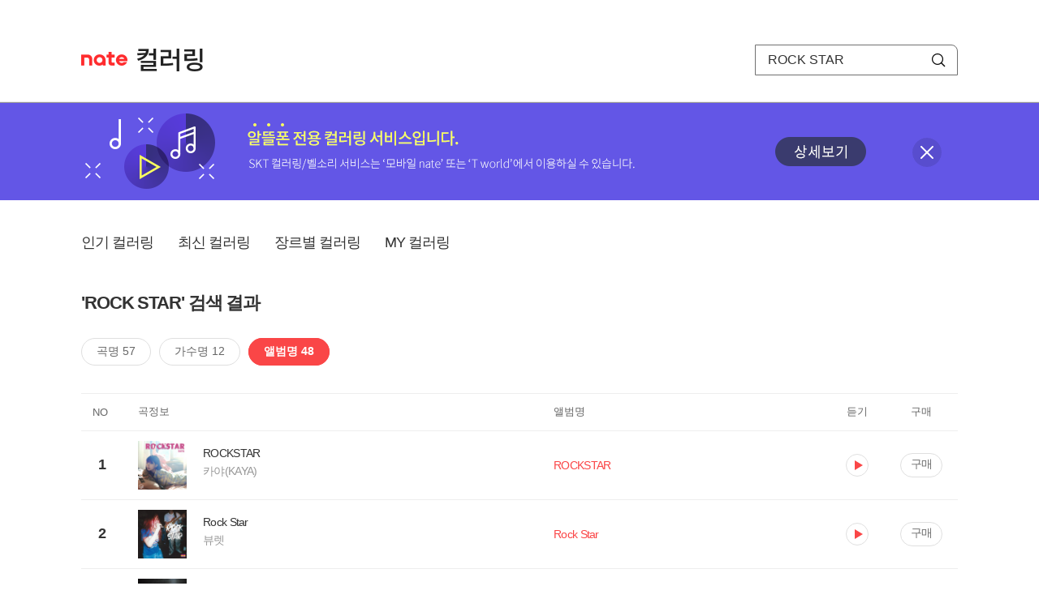

--- FILE ---
content_type: text/html; charset=utf-8
request_url: https://mobile.nate.com/decorate/mvno/search?searchType=album&keyword=ROCK%20STAR
body_size: 8061
content:
<!DOCTYPE html PUBLIC "-//W3C//DTD XHTML 1.0 Transitional//EN" "http://www.w3.org/TR/xhtml1/DTD/xhtml1-transitional.dtd">
<html xmlns="http://www.w3.org/1999/xhtml" xml:lang="ko" lang="ko">
<head>
<meta http-equiv="X-UA-Compatible" content="IE=Edge" />
<meta http-equiv="Content-Type" content="application/xhtml+xml; charset=utf-8" />
<meta http-equiv="Cache-Control" content="no-cache" />
<meta http-equiv="Cache-Control" content="post-check=0, pre-check=0, no-store, no-cache, must-revalidate" />
<meta http-equiv="Pragma" content="no-cache" />
<meta http-equiv="Expires" content="-1" />
<meta http-equiv="Content-Security-Policy" content="default-src 'self';
   img-src 'self' https://mobileimg.nate.com https://main.nateimg.co.kr https://main2.nateimg.co.kr https://stat.nate.com https://statclick.nate.com https://www.nate.com;
   style-src 'self' 'unsafe-inline' https://common.nate.com;
   script-src 'self' 'unsafe-inline' 'unsafe-eval' https://common.nate.com https://mi.nate.com http://mobile.nate.com;
   media-src 'self' https://down.tums.co.kr;
   font-src 'self';
   base-uri 'self';
   form-action 'self';"







 />
<link href="//main.nateimg.co.kr/img/v7/favicon_32.ico" type="image/x-icon" rel="shortcut icon" />
<link type="text/css" rel="stylesheet" href="../../css/phone_decorate.css?v=20200812" />
<title>컬러링</title>
<script type="text/javascript" src="https://common.nate.com/textGNB/CommonTextGNBV1?xt=U" charset="utf-8"></script>
<!--script type="text/javascript" src="https://mobile.nate.com/js/jquery-2.2.4.min.js"></script--> 
<script type="text/javascript" src="https://mobile.nate.com/js/jquery-3.7.1.js"></script>
<script src="https://mobile.nate.com/js/common/stat.js" charset="utf-8"></script>
</head>
<body onload="javascript:setDomain();">
	<!-- Header -->
	<div id="header" role="banner">
	  <!-- svc -->
	  <div class="svcwrap">
		<div class="gnbWrap">
		  <h1><a href="http://www.nate.com" class="natebi">NATE</a><a href="https://mobile.nate.com/decorate/mvno/top" class="svcname">컬러링</a></h1>
		  
		  <script type="text/javascript">
			  var NateGNB = new classNateGNB();
		  </script>
		  <noscript>
		  <div id="noscript_gnb">
			  <div>
				  <a href="//www.nate.com/" title="네이트 메인으로">네이트 메인으로</a> <span>|</span>
				  <a href="//www.nate.com/sitemap/" title="사이트맵">사이트맵</a>
			  </div>
		  </div>
		  </noscript>

		  <!-- search -->
		  <div id="searchWrap" data-set="search">
			 <form id="search-field" class="srchform" name="form1" action="" method="post">
				<input type="hidden" id="searchType" name="searchType" value="album" />
				<fieldset>
				  <legend>검색영역</legend>                 
				   <input type="text" id="keyword" name="keyword" onkeypress="checkEnter();" value="ROCK STAR" class="searchBox" title="검색어 입력" />
				   <button type="submit" onclick="search('song');" class="searchBtn"><span class="hide">검색</span></button>
				</fieldset>
			 </form>
		  </div>
		</div>
	  </div>
	  
	  <!-- navigation -->
	  <div class="navWrap"> </div>

	</div>
	<!-- HEADER : E -->
	
	<!-- [추가] 상단 배너 -->
	<div class="bannerWrap" style="background:#6356e6;">
		<div class="banner_cont">
			<a href="https://mobile.nate.com/notice/noticeView?artid=2288"><img src="//mobile.nate.com/img/banner_top_1080x120.png" width="1080" height="120" border="0" alt="" /></a>
			<button type="button" value="배너 영역 닫기" class="btn_close" title="배너 영역 닫기" onclick="$('.bannerWrap').hide();">닫기</button>
		</div>
	</div>

	<!-- BODY -->
	
	<div id="container" class="f-clear decorate">	<!--script type="text/javascript">//<![CDATA[
		function openFaq() {
			goTo('http://erms.nate.com/faq/exSelfFAQList.jsp?parentNodeId=NODE0000000930&nodeDepth=0', 'new');
			return;
		}

		function getBanner(url, e) {
			$.get(url, function() {
			});
		}
	//]]>
	</script-->

	<!-- [삭제] LNB -->
	
	
	<!-- 컨텐츠 영역 시작 -->
	<div id="content">	<script defer="defer" type="text/javascript" src="/js/decorate/popup.js"></script>
	
	<div class="lnbWrap">
		<!-- [추가] 네비게이션 -->
		<div class="lnb">
		<ul>
			<li><a href="/decorate/mvno/top">인기 컬러링</a></li>
			<li><a href="/decorate/mvno/new">최신 컬러링</a></li>
			<li><a href="/decorate/mvno/genre">장르별 컬러링</a></li>
			<li><a href="javascript: goMyColBox();">MY 컬러링</a></li>
		</ul>
		</div>

		<!-- [추가] 내정보 -->
			</div>

	<h4 class="search">'ROCK STAR' 검색 결과</h4>
	<div class="subLnb">
		<ul>
			<li class="on" id="song"><a href="javascript:search('song');">곡명 57</a></li>
			<li id="singer"><a href="javascript:search('singer');">가수명 12</a></li>
			<li id="album"><a href="javascript:search('album');">앨범명 48</a></li>
		</ul>
	</div>

	
	<div class="search_wrap">
				<h5 class="hide">컬러링검색결과</h5>
		<!-- 리스트 -->
		<table class="coloringList" cellspacing="0" cellpadding="0" summary="컬러링검색결과 리스트로 제목,가수/앨범,이용하기를 보여주고 있음">
			<caption>컬러링검색결과 리스트</caption>
			<colgroup>
				<col width="70px" />
				<col width="*px" />
				<col width="340px" />
				<col width="68px" />
				<col width="90px" />
			</colgroup>
			<thead>
				<tr>
					<th scope="col" class="rank">NO</th>
					<th scope="col" class="info">곡정보</th>
					<th scope="col" class="album">앨범명</th>
					<th scope="col">듣기</th>
					<th scope="col" class="backNon">구매</th>
				</tr>
			</thead>
			<tbody>
				<tr class="first">
					<td><span class="rank">1</span></td>
					<td class="subject">
					<a href="/decorate/mvno/search?searchType=song&amp;keyword=ROCKSTAR" title="곡명 검색 결과 이동">
						<span class="cover">
                                                                                                                <img src="//mobileimg.nate.com/tums/album/4674747_w.jpg" width="60" height="60" border="0" alt="" />
                                                                                                        </span>
                                                <span class="title">
						ROCKSTAR						</span>

					</a>
						<a href="/decorate/mvno/search?searchType=singer&amp;keyword=카야(KAYA)" title="가수 검색 결과 이동">
						<span class="singer">
						카야(KAYA)						</span></a>
					</td>
					<td class="album"><a href="/decorate/mvno/search?searchType=album&amp;keyword=ROCKSTAR" title="앨범 검색 결과 이동">
						                                                <span class="search_txt">ROCKSTAR</span>
                                                						</a>
					</td>
					<td class="hear"><a href="#;" id="27880519" title="미리듣기 새창 열림">듣기</a></td>
					<td class="buy"><a href="#;" id="27880519" title="구매 새창 열림">구매</a></td>
					<input type="hidden" value="27880519" />
					
				</tr><tr >
					<td><span class="rank">2</span></td>
					<td class="subject">
					<a href="/decorate/mvno/search?searchType=song&amp;keyword=Rock Star" title="곡명 검색 결과 이동">
						<span class="cover">
                                                                                                                <img src="//mobileimg.nate.com/tums/album/3512385_w.jpg" width="60" height="60" border="0" alt="" />
                                                                                                        </span>
                                                <span class="title">
						Rock Star						</span>

					</a>
						<a href="/decorate/mvno/search?searchType=singer&amp;keyword=뷰렛" title="가수 검색 결과 이동">
						<span class="singer">
						뷰렛						</span></a>
					</td>
					<td class="album"><a href="/decorate/mvno/search?searchType=album&amp;keyword=Rock Star" title="앨범 검색 결과 이동">
						                                                <span class="search_txt">Rock Star</span>
                                                						</a>
					</td>
					<td class="hear"><a href="#;" id="21370492" title="미리듣기 새창 열림">듣기</a></td>
					<td class="buy"><a href="#;" id="21370492" title="구매 새창 열림">구매</a></td>
					<input type="hidden" value="21370492" />
					
				</tr><tr >
					<td><span class="rank">3</span></td>
					<td class="subject">
					<a href="/decorate/mvno/search?searchType=song&amp;keyword=Rockstar" title="곡명 검색 결과 이동">
						<span class="cover">
                                                                                                                <img src="//mobileimg.nate.com/tums/album/3400986_w.jpg" width="60" height="60" border="0" alt="" />
                                                                                                        </span>
                                                <span class="title">
						Rockstar						</span>

					</a>
						<a href="/decorate/mvno/search?searchType=singer&amp;keyword=BoyWithUke" title="가수 검색 결과 이동">
						<span class="singer">
						BoyWithUke						</span></a>
					</td>
					<td class="album"><a href="/decorate/mvno/search?searchType=album&amp;keyword=Rockstar" title="앨범 검색 결과 이동">
						                                                <span class="search_txt">Rockstar</span>
                                                						</a>
					</td>
					<td class="hear"><a href="#;" id="18217453" title="미리듣기 새창 열림">듣기</a></td>
					<td class="buy"><a href="#;" id="18217453" title="구매 새창 열림">구매</a></td>
					<input type="hidden" value="18217453" />
					
				</tr><tr >
					<td><span class="rank">4</span></td>
					<td class="subject">
					<a href="/decorate/mvno/search?searchType=song&amp;keyword=태지" title="곡명 검색 결과 이동">
						<span class="cover">
                                                                                                                <img src="//mobileimg.nate.com/tums/album/2310507_w.jpg" width="60" height="60" border="0" alt="" />
                                                                                                        </span>
                                                <span class="title">
						태지						</span>

					</a>
						<a href="/decorate/mvno/search?searchType=singer&amp;keyword=창모 (Changmo)" title="가수 검색 결과 이동">
						<span class="singer">
						창모 (Changmo)						</span></a>
					</td>
					<td class="album"><a href="/decorate/mvno/search?searchType=album&amp;keyword=UNDERGROUND ROCKSTAR" title="앨범 검색 결과 이동">
						                                                <span class="search_txt">UNDERGROUND ROCKSTAR</span>
                                                						</a>
					</td>
					<td class="hear"><a href="#;" id="16127206" title="미리듣기 새창 열림">듣기</a></td>
					<td class="buy"><a href="#;" id="16127206" title="구매 새창 열림">구매</a></td>
					<input type="hidden" value="16127206" />
					
				</tr><tr >
					<td><span class="rank">5</span></td>
					<td class="subject">
					<a href="/decorate/mvno/search?searchType=song&amp;keyword=No Regret (Feat. Joe Layne)" title="곡명 검색 결과 이동">
						<span class="cover">
                                                                                                                <img src="//mobileimg.nate.com/tums/album/2310507_w.jpg" width="60" height="60" border="0" alt="" />
                                                                                                        </span>
                                                <span class="title">
						No Regret (Feat. Joe Layne)						</span>

					</a>
						<a href="/decorate/mvno/search?searchType=singer&amp;keyword=창모 (Changmo)" title="가수 검색 결과 이동">
						<span class="singer">
						창모 (Changmo)						</span></a>
					</td>
					<td class="album"><a href="/decorate/mvno/search?searchType=album&amp;keyword=UNDERGROUND ROCKSTAR" title="앨범 검색 결과 이동">
						                                                <span class="search_txt">UNDERGROUND ROCKSTAR</span>
                                                						</a>
					</td>
					<td class="hear"><a href="#;" id="16127214" title="미리듣기 새창 열림">듣기</a></td>
					<td class="buy"><a href="#;" id="16127214" title="구매 새창 열림">구매</a></td>
					<input type="hidden" value="16127214" />
					
				</tr><tr >
					<td><span class="rank">6</span></td>
					<td class="subject">
					<a href="/decorate/mvno/search?searchType=song&amp;keyword=Little Brothers (Feat. LIL GIMCHI)" title="곡명 검색 결과 이동">
						<span class="cover">
                                                                                                                <img src="//mobileimg.nate.com/tums/album/2310507_w.jpg" width="60" height="60" border="0" alt="" />
                                                                                                        </span>
                                                <span class="title">
						Little Brothers (Feat. LIL GIMCHI)						</span>

					</a>
						<a href="/decorate/mvno/search?searchType=singer&amp;keyword=창모 (Changmo)" title="가수 검색 결과 이동">
						<span class="singer">
						창모 (Changmo)						</span></a>
					</td>
					<td class="album"><a href="/decorate/mvno/search?searchType=album&amp;keyword=UNDERGROUND ROCKSTAR" title="앨범 검색 결과 이동">
						                                                <span class="search_txt">UNDERGROUND ROCKSTAR</span>
                                                						</a>
					</td>
					<td class="hear"><a href="#;" id="16127211" title="미리듣기 새창 열림">듣기</a></td>
					<td class="buy"><a href="#;" id="16127211" title="구매 새창 열림">구매</a></td>
					<input type="hidden" value="16127211" />
					
				</tr><tr >
					<td><span class="rank">7</span></td>
					<td class="subject">
					<a href="/decorate/mvno/search?searchType=song&amp;keyword=Supernova (Feat. Dut2)" title="곡명 검색 결과 이동">
						<span class="cover">
                                                                                                                <img src="//mobileimg.nate.com/tums/album/2310507_w.jpg" width="60" height="60" border="0" alt="" />
                                                                                                        </span>
                                                <span class="title">
						Supernova (Feat. Dut2)						</span>

					</a>
						<a href="/decorate/mvno/search?searchType=singer&amp;keyword=창모 (Changmo)" title="가수 검색 결과 이동">
						<span class="singer">
						창모 (Changmo)						</span></a>
					</td>
					<td class="album"><a href="/decorate/mvno/search?searchType=album&amp;keyword=UNDERGROUND ROCKSTAR" title="앨범 검색 결과 이동">
						                                                <span class="search_txt">UNDERGROUND ROCKSTAR</span>
                                                						</a>
					</td>
					<td class="hear"><a href="#;" id="16127215" title="미리듣기 새창 열림">듣기</a></td>
					<td class="buy"><a href="#;" id="16127215" title="구매 새창 열림">구매</a></td>
					<input type="hidden" value="16127215" />
					
				</tr><tr >
					<td><span class="rank">8</span></td>
					<td class="subject">
					<a href="/decorate/mvno/search?searchType=song&amp;keyword=Hyperstar" title="곡명 검색 결과 이동">
						<span class="cover">
                                                                                                                <img src="//mobileimg.nate.com/tums/album/2310507_w.jpg" width="60" height="60" border="0" alt="" />
                                                                                                        </span>
                                                <span class="title">
						Hyperstar						</span>

					</a>
						<a href="/decorate/mvno/search?searchType=singer&amp;keyword=창모 (Changmo)" title="가수 검색 결과 이동">
						<span class="singer">
						창모 (Changmo)						</span></a>
					</td>
					<td class="album"><a href="/decorate/mvno/search?searchType=album&amp;keyword=UNDERGROUND ROCKSTAR" title="앨범 검색 결과 이동">
						                                                <span class="search_txt">UNDERGROUND ROCKSTAR</span>
                                                						</a>
					</td>
					<td class="hear"><a href="#;" id="16127212" title="미리듣기 새창 열림">듣기</a></td>
					<td class="buy"><a href="#;" id="16127212" title="구매 새창 열림">구매</a></td>
					<input type="hidden" value="16127212" />
					
				</tr><tr >
					<td><span class="rank">9</span></td>
					<td class="subject">
					<a href="/decorate/mvno/search?searchType=song&amp;keyword=모래시계" title="곡명 검색 결과 이동">
						<span class="cover">
                                                                                                                <img src="//mobileimg.nate.com/tums/album/2310507_w.jpg" width="60" height="60" border="0" alt="" />
                                                                                                        </span>
                                                <span class="title">
						모래시계						</span>

					</a>
						<a href="/decorate/mvno/search?searchType=singer&amp;keyword=창모 (Changmo)" title="가수 검색 결과 이동">
						<span class="singer">
						창모 (Changmo)						</span></a>
					</td>
					<td class="album"><a href="/decorate/mvno/search?searchType=album&amp;keyword=UNDERGROUND ROCKSTAR" title="앨범 검색 결과 이동">
						                                                <span class="search_txt">UNDERGROUND ROCKSTAR</span>
                                                						</a>
					</td>
					<td class="hear"><a href="#;" id="16127205" title="미리듣기 새창 열림">듣기</a></td>
					<td class="buy"><a href="#;" id="16127205" title="구매 새창 열림">구매</a></td>
					<input type="hidden" value="16127205" />
					
				</tr><tr >
					<td><span class="rank">10</span></td>
					<td class="subject">
					<a href="/decorate/mvno/search?searchType=song&amp;keyword=Hotel Room" title="곡명 검색 결과 이동">
						<span class="cover">
                                                                                                                <img src="//mobileimg.nate.com/tums/album/2310507_w.jpg" width="60" height="60" border="0" alt="" />
                                                                                                        </span>
                                                <span class="title">
						Hotel Room						</span>

					</a>
						<a href="/decorate/mvno/search?searchType=singer&amp;keyword=창모 (Changmo)" title="가수 검색 결과 이동">
						<span class="singer">
						창모 (Changmo)						</span></a>
					</td>
					<td class="album"><a href="/decorate/mvno/search?searchType=album&amp;keyword=UNDERGROUND ROCKSTAR" title="앨범 검색 결과 이동">
						                                                <span class="search_txt">UNDERGROUND ROCKSTAR</span>
                                                						</a>
					</td>
					<td class="hear"><a href="#;" id="16127213" title="미리듣기 새창 열림">듣기</a></td>
					<td class="buy"><a href="#;" id="16127213" title="구매 새창 열림">구매</a></td>
					<input type="hidden" value="16127213" />
					
				</tr><tr >
					<td><span class="rank">11</span></td>
					<td class="subject">
					<a href="/decorate/mvno/search?searchType=song&amp;keyword=너와 나의 Neverland (Feat. P GLOO, Hash Swan)" title="곡명 검색 결과 이동">
						<span class="cover">
                                                                                                                <img src="//mobileimg.nate.com/tums/album/2013140_w.jpg" width="60" height="60" border="0" alt="" />
                                                                                                        </span>
                                                <span class="title">
						너와 나의 Neverland (Feat. P GLOO, Hash Swan)						</span>

					</a>
						<a href="/decorate/mvno/search?searchType=singer&amp;keyword=Skinny Brown, Jayci yucca (제이씨 유카), TOIL" title="가수 검색 결과 이동">
						<span class="singer">
						Skinny Brown, Jayci yucca (제이씨 유카), TOIL						</span></a>
					</td>
					<td class="album"><a href="/decorate/mvno/search?searchType=album&amp;keyword=토카브라운 : Highteen Rockstars" title="앨범 검색 결과 이동">
						                                                <span class="search_txt">토카브라운 : Highteen Rockstars</span>
                                                						</a>
					</td>
					<td class="hear"><a href="#;" id="13946366" title="미리듣기 새창 열림">듣기</a></td>
					<td class="buy"><a href="#;" id="13946366" title="구매 새창 열림">구매</a></td>
					<input type="hidden" value="13946366" />
					
				</tr><tr >
					<td><span class="rank">12</span></td>
					<td class="subject">
					<a href="/decorate/mvno/search?searchType=song&amp;keyword=Runners" title="곡명 검색 결과 이동">
						<span class="cover">
                                                                                                                <img src="//mobileimg.nate.com/tums/album/2013140_w.jpg" width="60" height="60" border="0" alt="" />
                                                                                                        </span>
                                                <span class="title">
						Runners						</span>

					</a>
						<a href="/decorate/mvno/search?searchType=singer&amp;keyword=Skinny Brown, Jayci yucca (제이씨 유카), TOIL" title="가수 검색 결과 이동">
						<span class="singer">
						Skinny Brown, Jayci yucca (제이씨 유카), TOIL						</span></a>
					</td>
					<td class="album"><a href="/decorate/mvno/search?searchType=album&amp;keyword=토카브라운 : Highteen Rockstars" title="앨범 검색 결과 이동">
						                                                <span class="search_txt">토카브라운 : Highteen Rockstars</span>
                                                						</a>
					</td>
					<td class="hear"><a href="#;" id="13946367" title="미리듣기 새창 열림">듣기</a></td>
					<td class="buy"><a href="#;" id="13946367" title="구매 새창 열림">구매</a></td>
					<input type="hidden" value="13946367" />
					
				</tr><tr >
					<td><span class="rank">13</span></td>
					<td class="subject">
					<a href="/decorate/mvno/search?searchType=song&amp;keyword=안돼! 돌아가 (Feat. 한요한)" title="곡명 검색 결과 이동">
						<span class="cover">
                                                                                                                <img src="//mobileimg.nate.com/tums/album/2013140_w.jpg" width="60" height="60" border="0" alt="" />
                                                                                                        </span>
                                                <span class="title">
						안돼! 돌아가 (Feat. 한요한)						</span>

					</a>
						<a href="/decorate/mvno/search?searchType=singer&amp;keyword=Skinny Brown, Jayci yucca (제이씨 유카), TOIL" title="가수 검색 결과 이동">
						<span class="singer">
						Skinny Brown, Jayci yucca (제이씨 유카), TOIL						</span></a>
					</td>
					<td class="album"><a href="/decorate/mvno/search?searchType=album&amp;keyword=토카브라운 : Highteen Rockstars" title="앨범 검색 결과 이동">
						                                                <span class="search_txt">토카브라운 : Highteen Rockstars</span>
                                                						</a>
					</td>
					<td class="hear"><a href="#;" id="13946365" title="미리듣기 새창 열림">듣기</a></td>
					<td class="buy"><a href="#;" id="13946365" title="구매 새창 열림">구매</a></td>
					<input type="hidden" value="13946365" />
					
				</tr><tr >
					<td><span class="rank">14</span></td>
					<td class="subject">
					<a href="/decorate/mvno/search?searchType=song&amp;keyword=Rock Star" title="곡명 검색 결과 이동">
						<span class="cover">
                                                                                                                <img src="//mobileimg.nate.com/tums/album/2004465_w.jpg" width="60" height="60" border="0" alt="" />
                                                                                                        </span>
                                                <span class="title">
						Rock Star						</span>

					</a>
						<a href="/decorate/mvno/search?searchType=singer&amp;keyword=사우스클럽(South Club)" title="가수 검색 결과 이동">
						<span class="singer">
						사우스클럽(South Club)						</span></a>
					</td>
					<td class="album"><a href="/decorate/mvno/search?searchType=album&amp;keyword=Rock Star" title="앨범 검색 결과 이동">
						                                                <span class="search_txt">Rock Star</span>
                                                						</a>
					</td>
					<td class="hear"><a href="#;" id="13904033" title="미리듣기 새창 열림">듣기</a></td>
					<td class="buy"><a href="#;" id="13904033" title="구매 새창 열림">구매</a></td>
					<input type="hidden" value="13904033" />
					
				</tr><tr >
					<td><span class="rank">15</span></td>
					<td class="subject">
					<a href="/decorate/mvno/search?searchType=song&amp;keyword=Do You Need A Rockstar" title="곡명 검색 결과 이동">
						<span class="cover">
                                                                                                                <img src="//mobileimg.nate.com/tums/album/2003104_w.jpg" width="60" height="60" border="0" alt="" />
                                                                                                        </span>
                                                <span class="title">
						Do You Need A Rockstar						</span>

					</a>
						<a href="/decorate/mvno/search?searchType=singer&amp;keyword=Jayci yucca (제이씨 유카)" title="가수 검색 결과 이동">
						<span class="singer">
						Jayci yucca (제이씨 유카)						</span></a>
					</td>
					<td class="album"><a href="/decorate/mvno/search?searchType=album&amp;keyword=Do You Need A Rockstar" title="앨범 검색 결과 이동">
						                                                <span class="search_txt">Do You Need A Rockstar</span>
                                                						</a>
					</td>
					<td class="hear"><a href="#;" id="13897890" title="미리듣기 새창 열림">듣기</a></td>
					<td class="buy"><a href="#;" id="13897890" title="구매 새창 열림">구매</a></td>
					<input type="hidden" value="13897890" />
					
				</tr><tr >
					<td><span class="rank">16</span></td>
					<td class="subject">
					<a href="/decorate/mvno/search?searchType=song&amp;keyword=그땐 이럴 줄 몰랐는데" title="곡명 검색 결과 이동">
						<span class="cover">
                                                                                                                <img src="//mobileimg.nate.com/tums/album/2003104_w.jpg" width="60" height="60" border="0" alt="" />
                                                                                                        </span>
                                                <span class="title">
						그땐 이럴 줄 몰랐는데						</span>

					</a>
						<a href="/decorate/mvno/search?searchType=singer&amp;keyword=Jayci yucca (제이씨 유카)" title="가수 검색 결과 이동">
						<span class="singer">
						Jayci yucca (제이씨 유카)						</span></a>
					</td>
					<td class="album"><a href="/decorate/mvno/search?searchType=album&amp;keyword=Do You Need A Rockstar" title="앨범 검색 결과 이동">
						                                                <span class="search_txt">Do You Need A Rockstar</span>
                                                						</a>
					</td>
					<td class="hear"><a href="#;" id="13897891" title="미리듣기 새창 열림">듣기</a></td>
					<td class="buy"><a href="#;" id="13897891" title="구매 새창 열림">구매</a></td>
					<input type="hidden" value="13897891" />
					
				</tr><tr >
					<td><span class="rank">17</span></td>
					<td class="subject">
					<a href="/decorate/mvno/search?searchType=song&amp;keyword=GTA! (Prod. BIGLIGHTBEATZ)" title="곡명 검색 결과 이동">
						<span class="cover">
                                                                                                                <img src="//mobileimg.nate.com/tums/album/1756769_w.jpg" width="60" height="60" border="0" alt="" />
                                                                                                        </span>
                                                <span class="title">
						GTA! (Prod. BIGLIGHTBEATZ)						</span>

					</a>
						<a href="/decorate/mvno/search?searchType=singer&amp;keyword=리짓군즈(Legit Goons)" title="가수 검색 결과 이동">
						<span class="singer">
						리짓군즈(Legit Goons)						</span></a>
					</td>
					<td class="album"><a href="/decorate/mvno/search?searchType=album&amp;keyword=ROCKSTAR GAMES" title="앨범 검색 결과 이동">
						                                                <span class="search_txt">ROCKSTAR GAMES</span>
                                                						</a>
					</td>
					<td class="hear"><a href="#;" id="12393759" title="미리듣기 새창 열림">듣기</a></td>
					<td class="buy"><a href="#;" id="12393759" title="구매 새창 열림">구매</a></td>
					<input type="hidden" value="12393759" />
					
				</tr><tr >
					<td><span class="rank">18</span></td>
					<td class="subject">
					<a href="/decorate/mvno/search?searchType=song&amp;keyword=Credit Roll (Prod. iDeal)" title="곡명 검색 결과 이동">
						<span class="cover">
                                                                                                                <img src="//mobileimg.nate.com/tums/album/1756769_w.jpg" width="60" height="60" border="0" alt="" />
                                                                                                        </span>
                                                <span class="title">
						Credit Roll (Prod. iDeal)						</span>

					</a>
						<a href="/decorate/mvno/search?searchType=singer&amp;keyword=리짓군즈(Legit Goons)" title="가수 검색 결과 이동">
						<span class="singer">
						리짓군즈(Legit Goons)						</span></a>
					</td>
					<td class="album"><a href="/decorate/mvno/search?searchType=album&amp;keyword=ROCKSTAR GAMES" title="앨범 검색 결과 이동">
						                                                <span class="search_txt">ROCKSTAR GAMES</span>
                                                						</a>
					</td>
					<td class="hear"><a href="#;" id="12393760" title="미리듣기 새창 열림">듣기</a></td>
					<td class="buy"><a href="#;" id="12393760" title="구매 새창 열림">구매</a></td>
					<input type="hidden" value="12393760" />
					
				</tr><tr >
					<td><span class="rank">19</span></td>
					<td class="subject">
					<a href="/decorate/mvno/search?searchType=song&amp;keyword=Better Now" title="곡명 검색 결과 이동">
						<span class="cover">
                                                                                                                <img src="//mobileimg.nate.com/tums/album/1508008_w.jpg" width="60" height="60" border="0" alt="" />
                                                                                                        </span>
                                                <span class="title">
						Better Now						</span>

					</a>
						<a href="/decorate/mvno/search?searchType=singer&amp;keyword=Post Malone" title="가수 검색 결과 이동">
						<span class="singer">
						Post Malone						</span></a>
					</td>
					<td class="album"><a href="/decorate/mvno/search?searchType=album&amp;keyword=rockstar" title="앨범 검색 결과 이동">
						                                                <span class="search_txt">rockstar</span>
                                                						</a>
					</td>
					<td class="hear"><a href="#;" id="11641586" title="미리듣기 새창 열림">듣기</a></td>
					<td class="buy"><a href="#;" id="11641586" title="구매 새창 열림">구매</a></td>
					<input type="hidden" value="11641586" />
					
				</tr><tr >
					<td><span class="rank">20</span></td>
					<td class="subject">
					<a href="/decorate/mvno/search?searchType=song&amp;keyword=Ball For Me(feat. Nicki Minaj)" title="곡명 검색 결과 이동">
						<span class="cover">
                                                                                                                <img src="//mobileimg.nate.com/tums/album/1508008_w.jpg" width="60" height="60" border="0" alt="" />
                                                                                                        </span>
                                                <span class="title">
						Ball For Me(feat. Nicki Minaj)						</span>

					</a>
						<a href="/decorate/mvno/search?searchType=singer&amp;keyword=Post Malone" title="가수 검색 결과 이동">
						<span class="singer">
						Post Malone						</span></a>
					</td>
					<td class="album"><a href="/decorate/mvno/search?searchType=album&amp;keyword=rockstar" title="앨범 검색 결과 이동">
						                                                <span class="search_txt">rockstar</span>
                                                						</a>
					</td>
					<td class="hear"><a href="#;" id="11641587" title="미리듣기 새창 열림">듣기</a></td>
					<td class="buy"><a href="#;" id="11641587" title="구매 새창 열림">구매</a></td>
					<input type="hidden" value="11641587" />
					
				</tr><tr >
					<td><span class="rank">21</span></td>
					<td class="subject">
					<a href="/decorate/mvno/search?searchType=song&amp;keyword=Rich &amp; Sad" title="곡명 검색 결과 이동">
						<span class="cover">
                                                                                                                <img src="//mobileimg.nate.com/tums/album/1508008_w.jpg" width="60" height="60" border="0" alt="" />
                                                                                                        </span>
                                                <span class="title">
						Rich & Sad						</span>

					</a>
						<a href="/decorate/mvno/search?searchType=singer&amp;keyword=Post Malone" title="가수 검색 결과 이동">
						<span class="singer">
						Post Malone						</span></a>
					</td>
					<td class="album"><a href="/decorate/mvno/search?searchType=album&amp;keyword=rockstar" title="앨범 검색 결과 이동">
						                                                <span class="search_txt">rockstar</span>
                                                						</a>
					</td>
					<td class="hear"><a href="#;" id="11641581" title="미리듣기 새창 열림">듣기</a></td>
					<td class="buy"><a href="#;" id="11641581" title="구매 새창 열림">구매</a></td>
					<input type="hidden" value="11641581" />
					
				</tr><tr >
					<td><span class="rank">22</span></td>
					<td class="subject">
					<a href="/decorate/mvno/search?searchType=song&amp;keyword=Stay" title="곡명 검색 결과 이동">
						<span class="cover">
                                                                                                                <img src="//mobileimg.nate.com/tums/album/1508008_w.jpg" width="60" height="60" border="0" alt="" />
                                                                                                        </span>
                                                <span class="title">
						Stay						</span>

					</a>
						<a href="/decorate/mvno/search?searchType=singer&amp;keyword=Post Malone" title="가수 검색 결과 이동">
						<span class="singer">
						Post Malone						</span></a>
					</td>
					<td class="album"><a href="/decorate/mvno/search?searchType=album&amp;keyword=rockstar" title="앨범 검색 결과 이동">
						                                                <span class="search_txt">rockstar</span>
                                                						</a>
					</td>
					<td class="hear"><a href="#;" id="11641589" title="미리듣기 새창 열림">듣기</a></td>
					<td class="buy"><a href="#;" id="11641589" title="구매 새창 열림">구매</a></td>
					<input type="hidden" value="11641589" />
					
				</tr><tr >
					<td><span class="rank">23</span></td>
					<td class="subject">
					<a href="/decorate/mvno/search?searchType=song&amp;keyword=Psycho(feat. Ty Dolla Sign)" title="곡명 검색 결과 이동">
						<span class="cover">
                                                                                                                <img src="//mobileimg.nate.com/tums/album/1508008_w.jpg" width="60" height="60" border="0" alt="" />
                                                                                                        </span>
                                                <span class="title">
						Psycho(feat. Ty Dolla Sign)						</span>

					</a>
						<a href="/decorate/mvno/search?searchType=singer&amp;keyword=Post Malone" title="가수 검색 결과 이동">
						<span class="singer">
						Post Malone						</span></a>
					</td>
					<td class="album"><a href="/decorate/mvno/search?searchType=album&amp;keyword=rockstar" title="앨범 검색 결과 이동">
						                                                <span class="search_txt">rockstar</span>
                                                						</a>
					</td>
					<td class="hear"><a href="#;" id="11641585" title="미리듣기 새창 열림">듣기</a></td>
					<td class="buy"><a href="#;" id="11641585" title="구매 새창 열림">구매</a></td>
					<input type="hidden" value="11641585" />
					
				</tr><tr >
					<td><span class="rank">24</span></td>
					<td class="subject">
					<a href="/decorate/mvno/search?searchType=song&amp;keyword=92 Explorer" title="곡명 검색 결과 이동">
						<span class="cover">
                                                                                                                <img src="//mobileimg.nate.com/tums/album/1508008_w.jpg" width="60" height="60" border="0" alt="" />
                                                                                                        </span>
                                                <span class="title">
						92 Explorer						</span>

					</a>
						<a href="/decorate/mvno/search?searchType=singer&amp;keyword=Post Malone" title="가수 검색 결과 이동">
						<span class="singer">
						Post Malone						</span></a>
					</td>
					<td class="album"><a href="/decorate/mvno/search?searchType=album&amp;keyword=rockstar" title="앨범 검색 결과 이동">
						                                                <span class="search_txt">rockstar</span>
                                                						</a>
					</td>
					<td class="hear"><a href="#;" id="11641593" title="미리듣기 새창 열림">듣기</a></td>
					<td class="buy"><a href="#;" id="11641593" title="구매 새창 열림">구매</a></td>
					<input type="hidden" value="11641593" />
					
				</tr><tr >
					<td><span class="rank">25</span></td>
					<td class="subject">
					<a href="/decorate/mvno/search?searchType=song&amp;keyword=Rockstar with No Guitar (Feat. Kidk Kidk)" title="곡명 검색 결과 이동">
						<span class="cover">
                                                                                                                <img src="//mobileimg.nate.com/tums/album/1571738_w.jpg" width="60" height="60" border="0" alt="" />
                                                                                                        </span>
                                                <span class="title">
						Rockstar with No Guitar (Feat. Kidk Kidk)						</span>

					</a>
						<a href="/decorate/mvno/search?searchType=singer&amp;keyword=myunDo" title="가수 검색 결과 이동">
						<span class="singer">
						myunDo						</span></a>
					</td>
					<td class="album"><a href="/decorate/mvno/search?searchType=album&amp;keyword=Rockstar with No Guitar" title="앨범 검색 결과 이동">
						                                                <span class="search_txt">Rockstar with No Guitar</span>
                                                						</a>
					</td>
					<td class="hear"><a href="#;" id="11618336" title="미리듣기 새창 열림">듣기</a></td>
					<td class="buy"><a href="#;" id="11618336" title="구매 새창 열림">구매</a></td>
					<input type="hidden" value="11618336" />
					
				</tr><tr >
					<td><span class="rank">26</span></td>
					<td class="subject">
					<a href="/decorate/mvno/search?searchType=song&amp;keyword=Rockstar (Feat. 허클베리피)" title="곡명 검색 결과 이동">
						<span class="cover">
                                                                                                                <img src="//mobileimg.nate.com/tums/album/769649_w.jpg" width="60" height="60" border="0" alt="" />
                                                                                                        </span>
                                                <span class="title">
						Rockstar (Feat. 허클베리피)						</span>

					</a>
						<a href="/decorate/mvno/search?searchType=singer&amp;keyword=콴 (Kuan)" title="가수 검색 결과 이동">
						<span class="singer">
						콴 (Kuan)						</span></a>
					</td>
					<td class="album"><a href="/decorate/mvno/search?searchType=album&amp;keyword=Rockstar" title="앨범 검색 결과 이동">
						                                                <span class="search_txt">Rockstar</span>
                                                						</a>
					</td>
					<td class="hear"><a href="#;" id="5019072" title="미리듣기 새창 열림">듣기</a></td>
					<td class="buy"><a href="#;" id="5019072" title="구매 새창 열림">구매</a></td>
					<input type="hidden" value="5019072" />
					
				</tr><tr >
					<td><span class="rank">27</span></td>
					<td class="subject">
					<a href="/decorate/mvno/search?searchType=song&amp;keyword=ROCK STAR" title="곡명 검색 결과 이동">
						<span class="cover">
                                                                                                                <img src="//mobileimg.nate.com/tums/album/603256_w.jpg" width="60" height="60" border="0" alt="" />
                                                                                                        </span>
                                                <span class="title">
						ROCK STAR						</span>

					</a>
						<a href="/decorate/mvno/search?searchType=singer&amp;keyword=노민우" title="가수 검색 결과 이동">
						<span class="singer">
						노민우						</span></a>
					</td>
					<td class="album"><a href="/decorate/mvno/search?searchType=album&amp;keyword=ROCKSTAR" title="앨범 검색 결과 이동">
						                                                <span class="search_txt">ROCKSTAR</span>
                                                						</a>
					</td>
					<td class="hear"><a href="#;" id="3662890" title="미리듣기 새창 열림">듣기</a></td>
					<td class="buy"><a href="#;" id="3662890" title="구매 새창 열림">구매</a></td>
					<input type="hidden" value="3662890" />
					
				</tr><tr >
					<td><span class="rank">28</span></td>
					<td class="subject">
					<a href="/decorate/mvno/search?searchType=song&amp;keyword=ALIVE" title="곡명 검색 결과 이동">
						<span class="cover">
                                                                                                                <img src="//mobileimg.nate.com/tums/album/603256_w.jpg" width="60" height="60" border="0" alt="" />
                                                                                                        </span>
                                                <span class="title">
						ALIVE						</span>

					</a>
						<a href="/decorate/mvno/search?searchType=singer&amp;keyword=노민우" title="가수 검색 결과 이동">
						<span class="singer">
						노민우						</span></a>
					</td>
					<td class="album"><a href="/decorate/mvno/search?searchType=album&amp;keyword=ROCKSTAR" title="앨범 검색 결과 이동">
						                                                <span class="search_txt">ROCKSTAR</span>
                                                						</a>
					</td>
					<td class="hear"><a href="#;" id="3662891" title="미리듣기 새창 열림">듣기</a></td>
					<td class="buy"><a href="#;" id="3662891" title="구매 새창 열림">구매</a></td>
					<input type="hidden" value="3662891" />
					
				</tr><tr >
					<td><span class="rank">29</span></td>
					<td class="subject">
					<a href="/decorate/mvno/search?searchType=song&amp;keyword=BABY" title="곡명 검색 결과 이동">
						<span class="cover">
                                                                                                                <img src="//mobileimg.nate.com/tums/album/603256_w.jpg" width="60" height="60" border="0" alt="" />
                                                                                                        </span>
                                                <span class="title">
						BABY						</span>

					</a>
						<a href="/decorate/mvno/search?searchType=singer&amp;keyword=노민우" title="가수 검색 결과 이동">
						<span class="singer">
						노민우						</span></a>
					</td>
					<td class="album"><a href="/decorate/mvno/search?searchType=album&amp;keyword=ROCKSTAR" title="앨범 검색 결과 이동">
						                                                <span class="search_txt">ROCKSTAR</span>
                                                						</a>
					</td>
					<td class="hear"><a href="#;" id="3662892" title="미리듣기 새창 열림">듣기</a></td>
					<td class="buy"><a href="#;" id="3662892" title="구매 새창 열림">구매</a></td>
					<input type="hidden" value="3662892" />
					
				</tr><tr >
					<td><span class="rank">30</span></td>
					<td class="subject">
					<a href="/decorate/mvno/search?searchType=song&amp;keyword=HELLO (Single Ver.)" title="곡명 검색 결과 이동">
						<span class="cover">
                                                                                                                <img src="//mobileimg.nate.com/tums/album/603256_w.jpg" width="60" height="60" border="0" alt="" />
                                                                                                        </span>
                                                <span class="title">
						HELLO (Single Ver.)						</span>

					</a>
						<a href="/decorate/mvno/search?searchType=singer&amp;keyword=노민우" title="가수 검색 결과 이동">
						<span class="singer">
						노민우						</span></a>
					</td>
					<td class="album"><a href="/decorate/mvno/search?searchType=album&amp;keyword=ROCKSTAR" title="앨범 검색 결과 이동">
						                                                <span class="search_txt">ROCKSTAR</span>
                                                						</a>
					</td>
					<td class="hear"><a href="#;" id="3662893" title="미리듣기 새창 열림">듣기</a></td>
					<td class="buy"><a href="#;" id="3662893" title="구매 새창 열림">구매</a></td>
					<input type="hidden" value="3662893" />
					
				</tr><tr >
					<td><span class="rank">31</span></td>
					<td class="subject">
					<a href="/decorate/mvno/search?searchType=song&amp;keyword=Rock Star" title="곡명 검색 결과 이동">
						<span class="cover">
                                                                                                                <img src="//mobileimg.nate.com/tums/album/579263_w.jpg" width="60" height="60" border="0" alt="" />
                                                                                                        </span>
                                                <span class="title">
						Rock Star						</span>

					</a>
						<a href="/decorate/mvno/search?searchType=singer&amp;keyword=트랜스 픽션 (Trans Fixion)" title="가수 검색 결과 이동">
						<span class="singer">
						트랜스 픽션 (Trans Fixion)						</span></a>
					</td>
					<td class="album"><a href="/decorate/mvno/search?searchType=album&amp;keyword=ROCK STAR" title="앨범 검색 결과 이동">
						                                                <span class="search_txt">ROCK STAR</span>
                                                						</a>
					</td>
					<td class="hear"><a href="#;" id="3525246" title="미리듣기 새창 열림">듣기</a></td>
					<td class="buy"><a href="#;" id="3525246" title="구매 새창 열림">구매</a></td>
					<input type="hidden" value="3525246" />
					
				</tr><tr >
					<td><span class="rank">32</span></td>
					<td class="subject">
					<a href="/decorate/mvno/search?searchType=song&amp;keyword=Rock Star" title="곡명 검색 결과 이동">
						<span class="cover">
                                                                                                                <img src="//mobileimg.nate.com/tums/album/545408_w.jpg" width="60" height="60" border="0" alt="" />
                                                                                                        </span>
                                                <span class="title">
						Rock Star						</span>

					</a>
						<a href="/decorate/mvno/search?searchType=singer&amp;keyword=김범수" title="가수 검색 결과 이동">
						<span class="singer">
						김범수						</span></a>
					</td>
					<td class="album"><a href="/decorate/mvno/search?searchType=album&amp;keyword=Rock Star" title="앨범 검색 결과 이동">
						                                                <span class="search_txt">Rock Star</span>
                                                						</a>
					</td>
					<td class="hear"><a href="#;" id="3234778" title="미리듣기 새창 열림">듣기</a></td>
					<td class="buy"><a href="#;" id="3234778" title="구매 새창 열림">구매</a></td>
					<input type="hidden" value="3234778" />
					
				</tr><tr >
					<td><span class="rank">33</span></td>
					<td class="subject">
					<a href="/decorate/mvno/search?searchType=song&amp;keyword=Love Song-추억 (feat.정규담)" title="곡명 검색 결과 이동">
						<span class="cover">
                                                                                                                <img src="//mobileimg.nate.com/decorate/no_album.png" width="60" height="60" border="0" alt="" />
                                                                                                        </span>
                                                <span class="title">
						Love Song-추억 (feat.정규담)						</span>

					</a>
						<a href="/decorate/mvno/search?searchType=singer&amp;keyword=도니 킴(Donny Kim)" title="가수 검색 결과 이동">
						<span class="singer">
						도니 킴(Donny Kim)						</span></a>
					</td>
					<td class="album"><a href="/decorate/mvno/search?searchType=album&amp;keyword=ROCK STAR" title="앨범 검색 결과 이동">
						                                                <span class="search_txt">ROCK STAR</span>
                                                						</a>
					</td>
					<td class="hear"><a href="#;" id="3172887" title="미리듣기 새창 열림">듣기</a></td>
					<td class="buy"><a href="#;" id="3172887" title="구매 새창 열림">구매</a></td>
					<input type="hidden" value="3172887" />
					
				</tr><tr >
					<td><span class="rank">34</span></td>
					<td class="subject">
					<a href="/decorate/mvno/search?searchType=song&amp;keyword=그대 멀리 있어도 (feat.코코로,정규담)" title="곡명 검색 결과 이동">
						<span class="cover">
                                                                                                                <img src="//mobileimg.nate.com/decorate/no_album.png" width="60" height="60" border="0" alt="" />
                                                                                                        </span>
                                                <span class="title">
						그대 멀리 있어도 (feat.코코로,정규담)						</span>

					</a>
						<a href="/decorate/mvno/search?searchType=singer&amp;keyword=도니 킴(Donny Kim)" title="가수 검색 결과 이동">
						<span class="singer">
						도니 킴(Donny Kim)						</span></a>
					</td>
					<td class="album"><a href="/decorate/mvno/search?searchType=album&amp;keyword=ROCK STAR" title="앨범 검색 결과 이동">
						                                                <span class="search_txt">ROCK STAR</span>
                                                						</a>
					</td>
					<td class="hear"><a href="#;" id="3172883" title="미리듣기 새창 열림">듣기</a></td>
					<td class="buy"><a href="#;" id="3172883" title="구매 새창 열림">구매</a></td>
					<input type="hidden" value="3172883" />
					
				</tr><tr >
					<td><span class="rank">35</span></td>
					<td class="subject">
					<a href="/decorate/mvno/search?searchType=song&amp;keyword=Shining In The Sky (feat.채현진)" title="곡명 검색 결과 이동">
						<span class="cover">
                                                                                                                <img src="//mobileimg.nate.com/decorate/no_album.png" width="60" height="60" border="0" alt="" />
                                                                                                        </span>
                                                <span class="title">
						Shining In The Sky (feat.채현진)						</span>

					</a>
						<a href="/decorate/mvno/search?searchType=singer&amp;keyword=도니 킴(Donny Kim)" title="가수 검색 결과 이동">
						<span class="singer">
						도니 킴(Donny Kim)						</span></a>
					</td>
					<td class="album"><a href="/decorate/mvno/search?searchType=album&amp;keyword=ROCK STAR" title="앨범 검색 결과 이동">
						                                                <span class="search_txt">ROCK STAR</span>
                                                						</a>
					</td>
					<td class="hear"><a href="#;" id="3172888" title="미리듣기 새창 열림">듣기</a></td>
					<td class="buy"><a href="#;" id="3172888" title="구매 새창 열림">구매</a></td>
					<input type="hidden" value="3172888" />
					
				</tr><tr >
					<td><span class="rank">36</span></td>
					<td class="subject">
					<a href="/decorate/mvno/search?searchType=song&amp;keyword=노량진 (feat.김명주)" title="곡명 검색 결과 이동">
						<span class="cover">
                                                                                                                <img src="//mobileimg.nate.com/decorate/no_album.png" width="60" height="60" border="0" alt="" />
                                                                                                        </span>
                                                <span class="title">
						노량진 (feat.김명주)						</span>

					</a>
						<a href="/decorate/mvno/search?searchType=singer&amp;keyword=도니 킴(Donny Kim)" title="가수 검색 결과 이동">
						<span class="singer">
						도니 킴(Donny Kim)						</span></a>
					</td>
					<td class="album"><a href="/decorate/mvno/search?searchType=album&amp;keyword=ROCK STAR" title="앨범 검색 결과 이동">
						                                                <span class="search_txt">ROCK STAR</span>
                                                						</a>
					</td>
					<td class="hear"><a href="#;" id="3172885" title="미리듣기 새창 열림">듣기</a></td>
					<td class="buy"><a href="#;" id="3172885" title="구매 새창 열림">구매</a></td>
					<input type="hidden" value="3172885" />
					
				</tr><tr >
					<td><span class="rank">37</span></td>
					<td class="subject">
					<a href="/decorate/mvno/search?searchType=song&amp;keyword=독도 (feat.정규담,곽현,김명주,김윤주)" title="곡명 검색 결과 이동">
						<span class="cover">
                                                                                                                <img src="//mobileimg.nate.com/decorate/no_album.png" width="60" height="60" border="0" alt="" />
                                                                                                        </span>
                                                <span class="title">
						독도 (feat.정규담,곽현,김명주,김윤주)						</span>

					</a>
						<a href="/decorate/mvno/search?searchType=singer&amp;keyword=도니 킴(Donny Kim)" title="가수 검색 결과 이동">
						<span class="singer">
						도니 킴(Donny Kim)						</span></a>
					</td>
					<td class="album"><a href="/decorate/mvno/search?searchType=album&amp;keyword=ROCK STAR" title="앨범 검색 결과 이동">
						                                                <span class="search_txt">ROCK STAR</span>
                                                						</a>
					</td>
					<td class="hear"><a href="#;" id="3172886" title="미리듣기 새창 열림">듣기</a></td>
					<td class="buy"><a href="#;" id="3172886" title="구매 새창 열림">구매</a></td>
					<input type="hidden" value="3172886" />
					
				</tr><tr >
					<td><span class="rank">38</span></td>
					<td class="subject">
					<a href="/decorate/mvno/search?searchType=song&amp;keyword=마지막 별 (feat.이필웅)" title="곡명 검색 결과 이동">
						<span class="cover">
                                                                                                                <img src="//mobileimg.nate.com/decorate/no_album.png" width="60" height="60" border="0" alt="" />
                                                                                                        </span>
                                                <span class="title">
						마지막 별 (feat.이필웅)						</span>

					</a>
						<a href="/decorate/mvno/search?searchType=singer&amp;keyword=도니 킴(Donny Kim)" title="가수 검색 결과 이동">
						<span class="singer">
						도니 킴(Donny Kim)						</span></a>
					</td>
					<td class="album"><a href="/decorate/mvno/search?searchType=album&amp;keyword=ROCK STAR" title="앨범 검색 결과 이동">
						                                                <span class="search_txt">ROCK STAR</span>
                                                						</a>
					</td>
					<td class="hear"><a href="#;" id="3172882" title="미리듣기 새창 열림">듣기</a></td>
					<td class="buy"><a href="#;" id="3172882" title="구매 새창 열림">구매</a></td>
					<input type="hidden" value="3172882" />
					
				</tr><tr >
					<td><span class="rank">39</span></td>
					<td class="subject">
					<a href="/decorate/mvno/search?searchType=song&amp;keyword=Rockstar (Short Edit)" title="곡명 검색 결과 이동">
						<span class="cover">
                                                                                                                <img src="//mobileimg.nate.com/tums/album/426402_w.jpg" width="60" height="60" border="0" alt="" />
                                                                                                        </span>
                                                <span class="title">
						Rockstar (Short Edit)						</span>

					</a>
						<a href="/decorate/mvno/search?searchType=singer&amp;keyword=Sharon Woolf" title="가수 검색 결과 이동">
						<span class="singer">
						Sharon Woolf						</span></a>
					</td>
					<td class="album"><a href="/decorate/mvno/search?searchType=album&amp;keyword=Rockstar" title="앨범 검색 결과 이동">
						                                                <span class="search_txt">Rockstar</span>
                                                						</a>
					</td>
					<td class="hear"><a href="#;" id="1851407" title="미리듣기 새창 열림">듣기</a></td>
					<td class="buy"><a href="#;" id="1851407" title="구매 새창 열림">구매</a></td>
					<input type="hidden" value="1851407" />
					
				</tr><tr >
					<td><span class="rank">40</span></td>
					<td class="subject">
					<a href="/decorate/mvno/search?searchType=song&amp;keyword=Rockstar (Sam Paganini Old School Mix)" title="곡명 검색 결과 이동">
						<span class="cover">
                                                                                                                <img src="//mobileimg.nate.com/tums/album/426402_w.jpg" width="60" height="60" border="0" alt="" />
                                                                                                        </span>
                                                <span class="title">
						Rockstar (Sam Paganini Old School Mix)						</span>

					</a>
						<a href="/decorate/mvno/search?searchType=singer&amp;keyword=Sharon Woolf" title="가수 검색 결과 이동">
						<span class="singer">
						Sharon Woolf						</span></a>
					</td>
					<td class="album"><a href="/decorate/mvno/search?searchType=album&amp;keyword=Rockstar" title="앨범 검색 결과 이동">
						                                                <span class="search_txt">Rockstar</span>
                                                						</a>
					</td>
					<td class="hear"><a href="#;" id="1851408" title="미리듣기 새창 열림">듣기</a></td>
					<td class="buy"><a href="#;" id="1851408" title="구매 새창 열림">구매</a></td>
					<input type="hidden" value="1851408" />
					
				</tr><tr >
					<td><span class="rank">41</span></td>
					<td class="subject">
					<a href="/decorate/mvno/search?searchType=song&amp;keyword=Rockstar (Under Pressure Sam Paganini Rockstar Mix)" title="곡명 검색 결과 이동">
						<span class="cover">
                                                                                                                <img src="//mobileimg.nate.com/tums/album/426402_w.jpg" width="60" height="60" border="0" alt="" />
                                                                                                        </span>
                                                <span class="title">
						Rockstar (Under Pressure Sam Paganini Rockstar Mix)						</span>

					</a>
						<a href="/decorate/mvno/search?searchType=singer&amp;keyword=Sharon Woolf" title="가수 검색 결과 이동">
						<span class="singer">
						Sharon Woolf						</span></a>
					</td>
					<td class="album"><a href="/decorate/mvno/search?searchType=album&amp;keyword=Rockstar" title="앨범 검색 결과 이동">
						                                                <span class="search_txt">Rockstar</span>
                                                						</a>
					</td>
					<td class="hear"><a href="#;" id="1851409" title="미리듣기 새창 열림">듣기</a></td>
					<td class="buy"><a href="#;" id="1851409" title="구매 새창 열림">구매</a></td>
					<input type="hidden" value="1851409" />
					
				</tr><tr >
					<td><span class="rank">42</span></td>
					<td class="subject">
					<a href="/decorate/mvno/search?searchType=song&amp;keyword=Rockstar (Album Version)" title="곡명 검색 결과 이동">
						<span class="cover">
                                                                                                                <img src="//mobileimg.nate.com/tums/album/426402_w.jpg" width="60" height="60" border="0" alt="" />
                                                                                                        </span>
                                                <span class="title">
						Rockstar (Album Version)						</span>

					</a>
						<a href="/decorate/mvno/search?searchType=singer&amp;keyword=Sharon Woolf" title="가수 검색 결과 이동">
						<span class="singer">
						Sharon Woolf						</span></a>
					</td>
					<td class="album"><a href="/decorate/mvno/search?searchType=album&amp;keyword=Rockstar" title="앨범 검색 결과 이동">
						                                                <span class="search_txt">Rockstar</span>
                                                						</a>
					</td>
					<td class="hear"><a href="#;" id="1851406" title="미리듣기 새창 열림">듣기</a></td>
					<td class="buy"><a href="#;" id="1851406" title="구매 새창 열림">구매</a></td>
					<input type="hidden" value="1851406" />
					
				</tr><tr >
					<td><span class="rank">43</span></td>
					<td class="subject">
					<a href="/decorate/mvno/search?searchType=song&amp;keyword=Rock star" title="곡명 검색 결과 이동">
						<span class="cover">
                                                                                                                <img src="//mobileimg.nate.com/tums/album/134083_w.jpg" width="60" height="60" border="0" alt="" />
                                                                                                        </span>
                                                <span class="title">
						Rock star						</span>

					</a>
						<a href="/decorate/mvno/search?searchType=singer&amp;keyword=21scott(21스캇)" title="가수 검색 결과 이동">
						<span class="singer">
						21scott(21스캇)						</span></a>
					</td>
					<td class="album"><a href="/decorate/mvno/search?searchType=album&amp;keyword=Zero sum rule &amp; Three Rock star" title="앨범 검색 결과 이동">
						                                                <span class="search_txt">Zero sum rule & Three Rock star</span>
                                                						</a>
					</td>
					<td class="hear"><a href="#;" id="271043" title="미리듣기 새창 열림">듣기</a></td>
					<td class="buy"><a href="#;" id="271043" title="구매 새창 열림">구매</a></td>
					<input type="hidden" value="271043" />
					
				</tr><tr >
					<td><span class="rank">44</span></td>
					<td class="subject">
					<a href="/decorate/mvno/search?searchType=song&amp;keyword=We are just friends" title="곡명 검색 결과 이동">
						<span class="cover">
                                                                                                                <img src="//mobileimg.nate.com/tums/album/134083_w.jpg" width="60" height="60" border="0" alt="" />
                                                                                                        </span>
                                                <span class="title">
						We are just friends						</span>

					</a>
						<a href="/decorate/mvno/search?searchType=singer&amp;keyword=21scott(21스캇)" title="가수 검색 결과 이동">
						<span class="singer">
						21scott(21스캇)						</span></a>
					</td>
					<td class="album"><a href="/decorate/mvno/search?searchType=album&amp;keyword=Zero sum rule &amp; Three Rock star" title="앨범 검색 결과 이동">
						                                                <span class="search_txt">Zero sum rule & Three Rock star</span>
                                                						</a>
					</td>
					<td class="hear"><a href="#;" id="271040" title="미리듣기 새창 열림">듣기</a></td>
					<td class="buy"><a href="#;" id="271040" title="구매 새창 열림">구매</a></td>
					<input type="hidden" value="271040" />
					
				</tr><tr >
					<td><span class="rank">45</span></td>
					<td class="subject">
					<a href="/decorate/mvno/search?searchType=song&amp;keyword=Party Like A Rock Star" title="곡명 검색 결과 이동">
						<span class="cover">
                                                                                                                <img src="//mobileimg.nate.com/tums/album/152436_w.jpg" width="60" height="60" border="0" alt="" />
                                                                                                        </span>
                                                <span class="title">
						Party Like A Rock Star						</span>

					</a>
						<a href="/decorate/mvno/search?searchType=singer&amp;keyword=Shop Boyz" title="가수 검색 결과 이동">
						<span class="singer">
						Shop Boyz						</span></a>
					</td>
					<td class="album"><a href="/decorate/mvno/search?searchType=album&amp;keyword=Rockstar Mentality" title="앨범 검색 결과 이동">
						                                                <span class="search_txt">Rockstar Mentality</span>
                                                						</a>
					</td>
					<td class="hear"><a href="#;" id="293799" title="미리듣기 새창 열림">듣기</a></td>
					<td class="buy"><a href="#;" id="293799" title="구매 새창 열림">구매</a></td>
					<input type="hidden" value="293799" />
					
				</tr><tr >
					<td><span class="rank">46</span></td>
					<td class="subject">
					<a href="/decorate/mvno/search?searchType=song&amp;keyword=Zero Sum rule" title="곡명 검색 결과 이동">
						<span class="cover">
                                                                                                                <img src="//mobileimg.nate.com/tums/album/134083_w.jpg" width="60" height="60" border="0" alt="" />
                                                                                                        </span>
                                                <span class="title">
						Zero Sum rule						</span>

					</a>
						<a href="/decorate/mvno/search?searchType=singer&amp;keyword=21scott(21스캇)" title="가수 검색 결과 이동">
						<span class="singer">
						21scott(21스캇)						</span></a>
					</td>
					<td class="album"><a href="/decorate/mvno/search?searchType=album&amp;keyword=Zero sum rule &amp; Three Rock star" title="앨범 검색 결과 이동">
						                                                <span class="search_txt">Zero sum rule & Three Rock star</span>
                                                						</a>
					</td>
					<td class="hear"><a href="#;" id="271041" title="미리듣기 새창 열림">듣기</a></td>
					<td class="buy"><a href="#;" id="271041" title="구매 새창 열림">구매</a></td>
					<input type="hidden" value="271041" />
					
				</tr><tr >
					<td><span class="rank">47</span></td>
					<td class="subject">
					<a href="/decorate/mvno/search?searchType=song&amp;keyword=I just like her" title="곡명 검색 결과 이동">
						<span class="cover">
                                                                                                                <img src="//mobileimg.nate.com/tums/album/134083_w.jpg" width="60" height="60" border="0" alt="" />
                                                                                                        </span>
                                                <span class="title">
						I just like her						</span>

					</a>
						<a href="/decorate/mvno/search?searchType=singer&amp;keyword=21scott(21스캇)" title="가수 검색 결과 이동">
						<span class="singer">
						21scott(21스캇)						</span></a>
					</td>
					<td class="album"><a href="/decorate/mvno/search?searchType=album&amp;keyword=Zero sum rule &amp; Three Rock star" title="앨범 검색 결과 이동">
						                                                <span class="search_txt">Zero sum rule & Three Rock star</span>
                                                						</a>
					</td>
					<td class="hear"><a href="#;" id="271042" title="미리듣기 새창 열림">듣기</a></td>
					<td class="buy"><a href="#;" id="271042" title="구매 새창 열림">구매</a></td>
					<input type="hidden" value="271042" />
					
				</tr><tr >
					<td><span class="rank">48</span></td>
					<td class="subject">
					<a href="/decorate/mvno/search?searchType=song&amp;keyword=사랑은 영원하다" title="곡명 검색 결과 이동">
						<span class="cover">
                                                                                                                <img src="//mobileimg.nate.com/tums/album/31755_w.jpg" width="60" height="60" border="0" alt="" />
                                                                                                        </span>
                                                <span class="title">
						사랑은 영원하다						</span>

					</a>
						<a href="/decorate/mvno/search?searchType=singer&amp;keyword=마야 (Maya)" title="가수 검색 결과 이동">
						<span class="singer">
						마야 (Maya)						</span></a>
					</td>
					<td class="album"><a href="/decorate/mvno/search?searchType=album&amp;keyword=Rock Star" title="앨범 검색 결과 이동">
						                                                <span class="search_txt">Rock Star</span>
                                                						</a>
					</td>
					<td class="hear"><a href="#;" id="367614" title="미리듣기 새창 열림">듣기</a></td>
					<td class="buy"><a href="#;" id="367614" title="구매 새창 열림">구매</a></td>
					<input type="hidden" value="367614" />
					
				</tr>			</tbody>
			
			
		</table>
		<!-- 페이징 -->
<!-- //페이징 -->	
				
	</div>
	<div id="modal_buy" class="modal_layer"></div>
	<div id="modal_preview" class="modal_layer"></div>

	<div class="provide_planet">
		본 서비스는 <span>SK플래닛</span>에서 제공합니다.
	</div>

<script>
	$(document).ready(function(){
		var searchType = $("#searchType").val()||"song";
		$(".subLnb li").removeClass("on");
		$("#"+searchType).addClass("on")
		//                $("#modal_opne_btn8").click(function(){
		//                        $("#modal8").fadeIn(200);
		//			
		//                });

        $(".hear a").click(function(){
			//시스템 점검 여부 확인
			if(isSystemCheck()) return false;

			var url = "/decorate/popup/preview";
            var param = {
				o_song_id   : $(this).attr('id'),
				type : 'modal'
            };

			$.post(url, param, function(result) {
					$("#modal_preview").append(result);
					$("#modal_preview").show();
			});
		});

        $(".buy a").click(function(){
			//시스템 점검 여부 확인
			if(isSystemCheck()) return false;

			var url = "/decorate/popup/buy";
			var param = {
				o_song_id 	: $(this).attr('id')
			};
					
			$.post(url, param, function(result) {
				if(result=='need_login'){
					alert("로그인 후 이용 가능합니다.");
					var crnt_url = encodeURI(document.location.href);
					document.location.href='https://xo.nate.com/Login.sk?redirect='+crnt_url+'&cpurl=';
				}
				$("#modal_buy").append(result);
				$("#modal_buy").show();	
			});
		});
		
/*
		$('#modal_buy').on('click', '#modal_close', function(e) {

			$("#modal_buy").empty();
          		audio.load();
		});

		$('#modal_preview').on('click', '#modal_close', function(e) {

                        $("#modal_preview").empty();
                        audio.load();
                });
*/
        });
        </script>
	<script language="javascript">statNdr("decomvno_ndr.nate.com/search/");</script>
	
</div>
	<!-- //컨텐츠 영역 끝 -->
	
	<!-- [추가] 공지사항 -->
	<div class="noticeArea">
		<dl>
			<dt>공지사항</dt>
			<!--dd><a href="#">[서비스 점검] 벨소리 서비스 점검 안내</a></dd-->
                        <dd><a href="https://mobile.nate.com/notice/noticeView?artid=2300" ;=";">[서비스 점검] 컬러링 서비스 점검 안내(4/7)</a></dd>
		</dl>
	    <a href="https://helpdesk.nate.com/web/faq?nodeIds=NODE0000000185" class="go_helpdesk" title="고객센터 서비스 도움말 새창 열림" target="_blank">서비스 도움말</a>
	</div>
	
	<!-- [추가] 하단배너 -->
	<!--div class="bannerBtm" style="height:138px;">
	<img src="//mobile.nate.com/img/banner_bottom_gray_1080x138.png" width="1080" height="138" border="0" alt="">
	</div-->

	<div style="padding-top:10px; padding-bottom:30px;">
	    <table style="font-size:13px; width:100%; border:solid 0.5px; border-collapse:collapse;">
		<tr>
		<td rowspan="5" style="font-weight:bold; width:15%; text-align:center; background:#cccccc;">알뜰폰 사업자별<br /> 고객센터</td>
		<td style="width:1%"></td>
		<td style="padding:5px 5px 5px 5px;">SK텔링크 : 1599-0999/휴대폰 114</td>
                <td>스마텔 : 1566-0212/휴대폰 114</td>
		<td>아이즈비전 : 1800-6100/휴대폰 114</td>
		</tr>
				
                <tr>
		<td style="width:1%"></td>
                <td style="padding:5px 5px 5px 5px;">에스원 : 1599-7114/휴대폰 114</td>
                <td>유니컴즈 : 1899-3633/휴대폰 114</td>
                <td>큰사람컴퓨터 : 1670-9114/휴대폰 114</td>
                </tr>

                <tr>
		<td style="width:1%"></td>
                <td style="padding:5px 5px 5px 5px;">프리텔레콤 : 1661-2207/휴대폰 114</td>
                <td>LG헬로비전 : 1855-2114/휴대폰 114</td>
                <td>토스모바일 : 1660-1114/휴대폰 114</td>
                </tr>
	
                <tr>
		<td style="width:1%"></td>
                <td style="padding:5px 5px 5px 5px;">스테이지파이브 : 1668-5730/휴대폰 114</td>
                <td>한국케이블텔레콤 : 1877-9114/휴대폰 114</td>
		<td>조이텔 : 1566-8692/휴대폰 114</td>
		</tr>

                <tr>
		<td style="width:1%"></td>
                <td style="padding:5px 5px 5px 5px;">리브모바일 : 1522-9999/휴대폰 114</td>
		<td>세종텔레콤 : 1666-9316/휴대폰 114</td>
		<td>에넥스텔레콤 : 1577-0332/휴대폰 114</td>
		<td></td>
                </tr>

		</table>
	</div>

	<hr class="layout" />
	<!-- RNB 삭제-->
	
</div>
	<script>
	        function search(searchType) {
        var frm = document.form1;
        //frm.searchType.value = searchType || "";
        frm.searchType.value = searchType;

//        var selector = '#count_' + searchType;
//        if($(selector).val() != '0'){

            if($.trim($("#keyword").val())=="") {
                alert("검색어를 입력해주세요.");
                $("#keyword").focus();
             //   return false;
            }else{
            	frm.method = 'get';
            	frm.action = "/decorate/mvno/search";
            	frm.submit();
	    }

//        }else{

//            var text = '<p style="text-align: center; margin: 40px 0px;">검색 결과가 없습니다.</p>';

//            $('.song-list').empty().append(text);
//            $('button').removeClass("selected");
//            $('#'+searchType).addClass("selected");


//        }
	}

	function checkEnter() {
        if (event.keyCode == 13) {
                search('song');
                return;
        }
	}
function popupPhoneSetting(){
	//document.domain = 'nate.com';
	//var url = "http://mgame.nate.com/download/phone_setting.php?site=" + document.domain;
	//oWnd = window.open(url,'popup_phone_setting','scrollbars=no,resizable=no,toolbar=no,location=no,directories=no,status=no,menubar=no');

	var loc_now = ""+top.document.location;
	var r_url = encodeURIComponent(loc_now);
	//var b_url = encodeURIComponent("http://mobile.nate.com/bridge.html");
	var url = "https://member.nate.com/modify/RegistPhone.sk?r_url="+r_url;

	oWnd = window.open(url,'popup_phone_setting','width=442,height=765,scrollbars=auto,resizable=no,toolbar=no,location=no,directories=no,status=no,menubar=no');
	window.opener = oWnd;
}

function popupPhoneDelete() {
	//document.domain = 'nate.com';
	//var url = "http://mgame.nate.com/download/phone_delete.php?site=" + document.domain;


	
	var url = "http://helpdesk.nate.com/userinfo/exMemberInfo.asp?pgcode=my_phone";
	//window.open(url,'');
	document.location = url;
}
	</script>	

	<!-- BODY : E -->
	
	
	<!-- RNB & FOOTER -->
	<script type="text/javascript" src="https://mobile.nate.com/js/common/footer.js?v=20250903" charset="utf-8"></script>
	<script type="text/javascript" src="https://mobile.nate.com/js/common/common.js?v=20200812" charset="utf-8"></script>
	<script src="https://mobile.nate.com/js/common/stat.js" charset="utf-8"></script>
	<!--script defer type="text/javascript">//<![CDATA[
  	statNate("");
  	//]]></script-->
	<input type="hidden" name="crnt_url" value="http%3A%2F%2Fmobile.nate.com%2Fdecorate%2Fmvno%2Fsearch%3FsearchType%3Dalbum%26keyword%3DROCK%2520STAR" id="crnt_url" />
	<!-- RNB & FOOTER : E -->
</body>
</html>